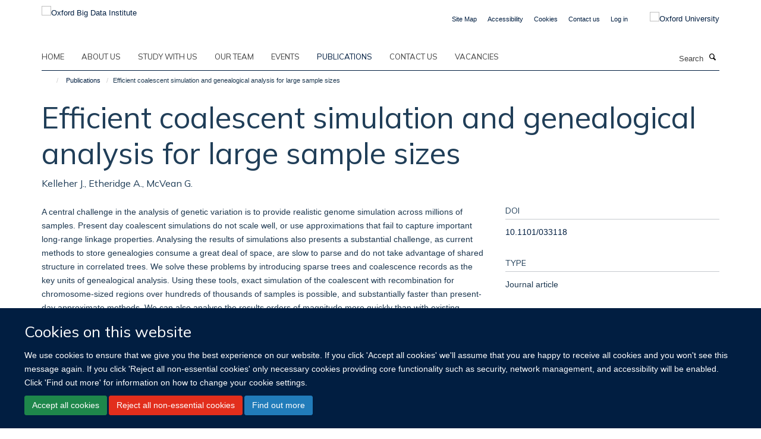

--- FILE ---
content_type: text/html;charset=utf-8
request_url: https://www.bdi.ox.ac.uk/publications/965709?a4728cf0-d325-11ee-8fa6-061b866677b4
body_size: 7951
content:
<!doctype html>
<html xmlns="http://www.w3.org/1999/xhtml" lang="en" xml:lang="en">

    <head><base href="https://www.bdi.ox.ac.uk/publications/965709/" />
        <meta charset="utf-8" />
        <meta name="viewport" content="width=device-width, initial-scale=1.0" />
        <meta name="apple-mobile-web-app-capable" content="yes" />
        <meta name="apple-mobile-web-app-title" content="Haiku" />
        
        <meta http-equiv="Content-Type" content="text/html; charset=utf-8" /><meta name="citation_title" content="Efficient coalescent simulation and genealogical analysis for large sample sizes" /><meta name="citation_author" content="Kelleher J." /><meta name="citation_author" content="Etheridge A." /><meta name="citation_author" content="McVean G." /><meta name="citation_publication_date" content="2015/11/30" /><meta content="A central challenge in the analysis of genetic variation is to provide realistic genome simulation across millions of samples. Present day coalescent simulations do not scale well, or use approximations that fail to capture important long-range linkage properties. Analysing the results of simulations also presents a substantial challenge, as current methods to store genealogies consume a great deal of space, are slow to parse and do not take advantage of shared structure in correlated trees. We solve these problems by introducing sparse trees and coalescence records as the key units of genealogical analysis. Using these tools, exact simulation of the coalescent with recombination for chromosome-sized regions over hundreds of thousands of samples is possible, and substantially faster than present-day approximate methods. We can also analyse the results orders of magnitude more quickly than with existing methods." name="description" /><meta name="og:title" content="Efficient coalescent simulation and genealogical analysis for large sample sizes" /><meta name="og:description" content="A central challenge in the analysis of genetic variation is to provide realistic genome simulation across millions of samples. Present day coalescent simulations do not scale well, or use approximations that fail to capture important long-range linkage properties. Analysing the results of simulations also presents a substantial challenge, as current methods to store genealogies consume a great deal of space, are slow to parse and do not take advantage of shared structure in correlated trees. We solve these problems by introducing sparse trees and coalescence records as the key units of genealogical analysis. Using these tools, exact simulation of the coalescent with recombination for chromosome-sized regions over hundreds of thousands of samples is possible, and substantially faster than present-day approximate methods. We can also analyse the results orders of magnitude more quickly than with existing methods." /><meta name="og:url" content="https://www.bdi.ox.ac.uk/publications/965709" /><meta name="twitter:card" content="summary" /><meta name="twitter:title" content="Efficient coalescent simulation and genealogical analysis for large sample sizes" /><meta name="twitter:description" content="A central challenge in the analysis of genetic variation is to provide realistic genome simulation across millions of samples. Present day coalescent simulations do not scale well, or use approximations that fail to capture important long-range linkage properties. Analysing the results of simulations also presents a substantial challenge, as current methods to store genealogies consume a great deal of space, are slow to parse and do not take advantage of shared structure in correlated trees. We solve these problems by introducing sparse trees and coalescence records as the key units of genealogical analysis. Using these tools, exact simulation of the coalescent with recombination for chromosome-sized regions over hundreds of thousands of samples is possible, and substantially faster than present-day approximate methods. We can also analyse the results orders of magnitude more quickly than with existing methods." /><meta name="generator" content="Plone - http://plone.org" /><meta itemprop="url" content="https://www.bdi.ox.ac.uk/publications/965709" /><title>Efficient coalescent simulation and genealogical analysis for large sample sizes — Oxford Big Data Institute</title>
        
        
        
        
        
    <link rel="stylesheet" type="text/css" media="screen" href="https://www.bdi.ox.ac.uk/portal_css/Turnkey%20Theme/resourcecollective.cookielawcookielaw-cachekey-1423c548a4040679d4e35b856afdaa7e.css" /><link rel="stylesheet" type="text/css" href="https://www.bdi.ox.ac.uk/portal_css/Turnkey%20Theme/themebootstrapcssselect2-cachekey-546a9b9414ce8c905089bb1bc2e2fa8d.css" /><link rel="stylesheet" type="text/css" href="https://www.bdi.ox.ac.uk/portal_css/Turnkey%20Theme/themebootstrapcssmagnific.popup-cachekey-4c7e0e84a4425c142c0c6acc5508c98c.css" /><link rel="stylesheet" type="text/css" media="screen" href="https://www.bdi.ox.ac.uk/portal_css/Turnkey%20Theme/resourcecollective.covercsscover-cachekey-1cb34f61a848c12299962fd551fd8699.css" /><link rel="stylesheet" type="text/css" media="screen" href="https://www.bdi.ox.ac.uk/portal_css/Turnkey%20Theme/resourcehaiku.coveroverlays-cachekey-fdcf591eb10573f5277a9dad4db29480.css" /><link rel="stylesheet" type="text/css" href="https://www.bdi.ox.ac.uk/portal_css/Turnkey%20Theme/resourcehaiku.coverhaiku.chooser-cachekey-878999ae9bc7a47e778371da51960ce6.css" /><link rel="stylesheet" type="text/css" href="https://www.bdi.ox.ac.uk/portal_css/Turnkey%20Theme/resourcehaiku.widgets.imagehaiku.image.widget-cachekey-a19dfcc8a58d33169cf579603f32571f.css" /><link rel="stylesheet" type="text/css" media="screen" href="https://www.bdi.ox.ac.uk/++resource++haiku.core.vendor/prism.min.css" /><link rel="canonical" href="https://www.bdi.ox.ac.uk/publications/965709" /><link rel="search" href="https://www.bdi.ox.ac.uk/@@search" title="Search this site" /><link rel="shortcut icon" type="image/x-icon" href="https://www.bdi.ox.ac.uk/favicon.ico?v=51894d20-fefa-11f0-a73c-051ec24d17be" /><link rel="apple-touch-icon" href="https://www.bdi.ox.ac.uk/apple-touch-icon.png?v=51894d21-fefa-11f0-a73c-051ec24d17be" /><script type="text/javascript" src="https://www.bdi.ox.ac.uk/portal_javascripts/Turnkey%20Theme/resourcecollective.cookielawcookielaw_disabler-cachekey-609d2a7aea87fc708e465067a58c1f79.js"></script><script type="text/javascript" src="https://www.bdi.ox.ac.uk/portal_javascripts/Turnkey%20Theme/themebootstrapjsvendorrespond-cachekey-c3c917ea789af0e784d103240d797741.js"></script><script type="text/javascript" src="https://www.bdi.ox.ac.uk/portal_javascripts/Turnkey%20Theme/resourceplone.app.jquery-cachekey-32e028ec412c0bc97b1cad0ed41cf973.js"></script><script type="text/javascript" src="https://www.bdi.ox.ac.uk/portal_javascripts/Turnkey%20Theme/++theme++bootstrap/js/vendor/bootstrap.js"></script><script type="text/javascript" src="https://www.bdi.ox.ac.uk/portal_javascripts/Turnkey%20Theme/themebootstrapjspluginsvendorjquery.trunk8-cachekey-e9f889656326295f4cf89b2ee6a94713.js"></script><script type="text/javascript" src="https://www.bdi.ox.ac.uk/portal_javascripts/Turnkey%20Theme/plone_javascript_variables-cachekey-98238e1f90ebe5a7165588788a7133f7.js"></script><script type="text/javascript" src="https://www.bdi.ox.ac.uk/portal_javascripts/Turnkey%20Theme/resourceplone.app.jquerytools-cachekey-68e6bf6b98be927e91d3b275183b6e7b.js"></script><script type="text/javascript" src="https://www.bdi.ox.ac.uk/portal_javascripts/Turnkey%20Theme/mark_special_links-cachekey-f1a208d23f8a0c26a69e6f5bbdd0df75.js"></script><script type="text/javascript" src="https://www.bdi.ox.ac.uk/portal_javascripts/Turnkey%20Theme/resourceplone.app.discussion.javascriptscomments-cachekey-650ea2642f4e6d72bf231f829de226ef.js"></script><script type="text/javascript" src="https://www.bdi.ox.ac.uk/portal_javascripts/Turnkey%20Theme/themebootstrapjspluginsvendorselect2-cachekey-e1ea8501917e3d814df016835dce9b2c.js"></script><script type="text/javascript" src="https://www.bdi.ox.ac.uk/portal_javascripts/Turnkey%20Theme/++theme++bootstrap/js/plugins/vendor/jquery.html5-placeholder-shim.js"></script><script type="text/javascript" src="https://www.bdi.ox.ac.uk/portal_javascripts/Turnkey%20Theme/++theme++bootstrap/js/vendor/hammer.js"></script><script type="text/javascript" src="https://www.bdi.ox.ac.uk/portal_javascripts/Turnkey%20Theme/themebootstrapjspluginshaikujquery.navigation-portlets-cachekey-8376f9582c78dd4cd98b75c8347d4027.js"></script><script type="text/javascript" src="https://www.bdi.ox.ac.uk/portal_javascripts/Turnkey%20Theme/themebootstrapjspluginsvendormasonry-cachekey-64b2eb82272e876816d78fcefee501a5.js"></script><script type="text/javascript" src="https://www.bdi.ox.ac.uk/portal_javascripts/Turnkey%20Theme/themebootstrapjspluginsvendorimagesloaded-cachekey-d99190b2103743ee24db328a49424a1b.js"></script><script type="text/javascript" src="https://www.bdi.ox.ac.uk/portal_javascripts/Turnkey%20Theme/++theme++bootstrap/js/plugins/vendor/jquery.lazysizes.js"></script><script type="text/javascript" src="https://www.bdi.ox.ac.uk/portal_javascripts/Turnkey%20Theme/++theme++bootstrap/js/plugins/vendor/jquery.magnific.popup.js"></script><script type="text/javascript" src="https://www.bdi.ox.ac.uk/portal_javascripts/Turnkey%20Theme/themebootstrapjspluginsvendorjquery.toc-cachekey-8913d4e182d22e16f60ab189747339ba.js"></script><script type="text/javascript" src="https://www.bdi.ox.ac.uk/portal_javascripts/Turnkey%20Theme/++theme++bootstrap/js/turnkey-various.js"></script><script type="text/javascript" src="https://www.bdi.ox.ac.uk/portal_javascripts/Turnkey%20Theme/resourcehaiku.profiles.jshaiku.profiles-cachekey-b7ca210a79233c0be5a21017bf0e54a5.js"></script><script type="text/javascript" src="https://www.bdi.ox.ac.uk/portal_javascripts/Turnkey%20Theme/resourcehaiku.widgets.imagehaiku.image.widget-cachekey-c3bebb7801d5f71115ce579b56a7ac9b.js"></script><script type="text/javascript" src="https://www.bdi.ox.ac.uk/portal_javascripts/Turnkey%20Theme/resourcecollective.cookielawcookielaw_banner-cachekey-32eab81073904a36676de0eef563a6c5.js"></script><script type="text/javascript">
        jQuery(function($){
            if (typeof($.datepicker) != "undefined"){
              $.datepicker.setDefaults(
                jQuery.extend($.datepicker.regional[''],
                {dateFormat: 'mm/dd/yy'}));
            }
        });
        </script><script async="" src="https://www.googletagmanager.com/gtag/js?id=UA-54744317-10"></script><script>
  window.dataLayer = window.dataLayer || [];
  function gtag(){dataLayer.push(arguments);}
  gtag('js', new Date());

  gtag('config', 'UA-54744317-10');
</script><script async="" src="https://www.googletagmanager.com/gtag/js?id=G-1NGP55CF2Q"></script><script>
window.dataLayer = window.dataLayer || [];
function gtag(){dataLayer.push(arguments);}
gtag('js', new Date());
gtag('config', 'G-1NGP55CF2Q');
</script>
    <link href="https://www.bdi.ox.ac.uk/++theme++sublime-ndph/screen.css" rel="stylesheet" />
  
    <link href="https://www.bdi.ox.ac.uk/++theme++sublime-ndph/style.css" rel="stylesheet" />
  <style type="text/css" class="extra-css" id="global-extra-css">/* Rounded corners for all specified columns */
.column.col-md-1.cs-e75ad871-54a4-4121-b02d-6ab49295b5a9,
.column.col-md-1.cs-87af9f3d-30fa-410b-8803-c46d7f34b732,
.column.col-md-1.cs-4f3778f3-0bc8-45e7-a2b0-f5f01265e880,
.column.col-md-1.cs-3cf7b1b5-f3ce-405b-b2a8-fa1f3db9e8ab,
.column.col-md-1.cs-e6113866-f96a-42b4-b731-cf66bc2da4fa,
.column.col-md-1.cs-0633dbf7-29c8-45a0-abed-9e34326531dd {
  border-radius: 40px;
  overflow: hidden;
  border: 1px solid #ddd;
  box-shadow: 0 2px 6px rgba(0,0,0,0.1);
  transition: all 0.3s ease; /* smooth animation */
}

/* Hover effect — lift and highlight */
.column.col-md-1.cs-e75ad871-54a4-4121-b02d-6ab49295b5a9:hover,
.column.col-md-1.cs-87af9f3d-30fa-410b-8803-c46d7f34b732:hover,
.column.col-md-1.cs-4f3778f3-0bc8-45e7-a2b0-f5f01265e880:hover,
.column.col-md-1.cs-3cf7b1b5-f3ce-405b-b2a8-fa1f3db9e8ab:hover,
.column.col-md-1.cs-e6113866-f96a-42b4-b731-cf66bc2da4fa:hover,
.column.col-md-1.cs-0633dbf7-29c8-45a0-abed-9e34326531dd:hover {
  transform: translateY(-6px);
  box-shadow: 0 6px 16px rgba(0,0,0,0.2);
  border-color: #0072ce; /* Oxford blue accent */
}</style></head>

    <body class="template-view portaltype-publication site-Plone section-publications subsection-965709 userrole-anonymous no-toolbar mount-bdi" dir="ltr"><div id="cookienotification">

    <div class="container">
    
        <div class="row">
        
            <div class="col-md-12">
                <h2>
                    Cookies on this website
                </h2>
                
            </div>
        
            <div class="col-md-12">
                <p>
                    We use cookies to ensure that we give you the best experience on our website. If you click 'Accept all cookies' we'll assume that you are happy to receive all cookies and you won't see this message again. If you click 'Reject all non-essential cookies' only necessary cookies providing core functionality such as security, network management, and accessibility will be enabled. Click 'Find out more' for information on how to change your cookie settings.
                </p>
                
            </div>
    
            <div class="col-md-12">
                <a class="btn btn-success cookie-continue" href="https://www.bdi.ox.ac.uk/@@enable-cookies?&amp;came_from=https://www.bdi.ox.ac.uk/publications/965709">Accept all cookies</a>
                <a class="btn btn-danger cookie-disable" href="https://www.bdi.ox.ac.uk/@@disable-cookies?came_from=https://www.bdi.ox.ac.uk/publications/965709">Reject all non-essential cookies</a>
                <a class="btn btn-info cookie-more" href="https://www.bdi.ox.ac.uk/cookies">Find out more</a>
            </div> 
            
        </div>
    
    </div>
     
</div><div id="site-wrapper" class="container-fluid">

            <div class="modal fade" id="modal" tabindex="-1" role="dialog" aria-hidden="true"></div>

            

            

            <div id="site-header" class="container">

                <div id="site-status"></div>

                

                <header class="row">
                    <div class="col-xs-10 col-sm-6">
                        <a id="primary-logo" title="Oxford Big Data Institute" href="https://www.bdi.ox.ac.uk"><img src="https://www.bdi.ox.ac.uk/images/site-logos/primary-logo" alt="Oxford Big Data Institute" /></a>
                    </div>
                    <div class="col-sm-6 hidden-xs">
                        <div class="heading-spaced">
                            <div id="site__secondary-logo">
                                
        <a href="http://www.ox.ac.uk" title="Oxford University" target="_blank" rel="noopener"><img src="https://www.bdi.ox.ac.uk/images/site-logos/oxford-logo" alt="Oxford University" class="img-responsive logo-secondary" /></a>
    
                            </div>
                            <div id="site-actions">

        <ul class="list-unstyled list-inline text-right">
    
            
    
            
                
                    <li id="siteaction-sitemap">
                        <a href="https://www.bdi.ox.ac.uk/sitemap" title="" accesskey="3">Site Map</a>
                    </li>
                
            
            
                
                    <li id="siteaction-accessibility">
                        <a href="https://www.bdi.ox.ac.uk/accessibility" title="" accesskey="0">Accessibility</a>
                    </li>
                
            
            
                
                    <li id="siteaction-cookie-policy">
                        <a href="https://www.bdi.ox.ac.uk/cookies" title="" accesskey="">Cookies</a>
                    </li>
                
            
            
                
                    <li id="siteaction-contact-us">
                        <a href="https://www.bdi.ox.ac.uk/forms/contact-us" title="" accesskey="">Contact us</a>
                    </li>
                
            
            
                
                    <li id="siteaction-login">
                        <a href="https://www.bdi.ox.ac.uk/Shibboleth.sso/Login?target=https://www.bdi.ox.ac.uk/shibboleth_loggedin?came_from=https://www.bdi.ox.ac.uk/publications/965709" title="" accesskey="">Log in</a>
                    </li>
                
            
    
        </ul>
    </div>
                        </div>
                    </div>
                    <div class="col-xs-2 visible-xs">
                        <a href="#mmenu" role="button" class="btn btn-default" aria-label="Toggle menu">
                            <i class="glyphicon glyphicon-menu"></i>
                        </a>
                    </div>
                </header>

                <nav role="navigation">
                    <div class="row">
                        <div class="col-sm-10">
                            <div id="site-bar" class="collapse navbar-collapse">

	    <ul class="nav navbar-nav">

            

	            <li class="dropdown" id="portaltab-index_html">
	                <a href="https://www.bdi.ox.ac.uk" title="" data-toggle="">Home</a>
                    
	            </li>

            
            

	            <li class="dropdown" id="portaltab-about">
	                <a href="https://www.bdi.ox.ac.uk/about" title="" data-toggle="">About us</a>
                    
	            </li>

            
            

	            <li class="dropdown" id="portaltab-study">
	                <a href="https://www.bdi.ox.ac.uk/study" title="" data-toggle="">Study with us</a>
                    
	            </li>

            
            

	            <li class="dropdown" id="portaltab-Team">
	                <a href="https://www.bdi.ox.ac.uk/Team" title="" data-toggle="">Our team</a>
                    
	            </li>

            
            

	            <li class="dropdown" id="portaltab-upcoming-events">
	                <a href="https://www.bdi.ox.ac.uk/upcoming-events" title="" data-toggle="">Events</a>
                    
	            </li>

            
            

	            <li class="dropdown active" id="portaltab-publications">
	                <a href="https://www.bdi.ox.ac.uk/publications" title="" data-toggle="">Publications</a>
                    
	            </li>

            
            

	            <li class="dropdown" id="portaltab-contact-us">
	                <a href="https://www.bdi.ox.ac.uk/contact-us" title="" data-toggle="">Contact Us</a>
                    
	            </li>

            
            

	            <li class="dropdown" id="portaltab-vacancies">
	                <a href="https://www.bdi.ox.ac.uk/vacancies" title="" data-toggle="">Vacancies</a>
                    
	            </li>

            

            

	    </ul>

    </div>
                        </div>
                        <div class="col-sm-2">
                            <form action="https://www.bdi.ox.ac.uk/@@search" id="site-search" class="form-inline" role="form">
                                <div class="input-group">
                                    <label class="sr-only" for="SearchableText">Search</label>
                                    <input type="text" class="form-control" name="SearchableText" id="SearchableText" placeholder="Search" />
                                    <span class="input-group-btn">
                                        <button class="btn" type="submit" aria-label="Search"><i class="glyphicon-search"></i></button>
                                    </span>
                                </div>
                            </form>
                        </div>
                    </div>
                </nav>

                <div class="container">
                    <div class="row">
                        <div class="col-md-12">
                            <ol class="breadcrumb" id="site-breadcrumbs"><li><a title="Home" href="https://www.bdi.ox.ac.uk"><span class="glyphicon glyphicon-home"></span></a></li><li><a href="https://www.bdi.ox.ac.uk/publications">Publications</a></li><li class="active">Efficient coalescent simulation and genealogical analysis for large sample sizes</li></ol>
                        </div>
                    </div>
                </div>

            </div>

            <div id="content" class="container ">

                            

                            

            

        <div itemscope="" itemtype="http://schema.org/Thing">

            <meta itemprop="url" content="https://www.bdi.ox.ac.uk/publications/965709" />

            
                <div id="above-page-header">
    

</div>
            

            
                
                
                    
                        <div class="page-header">
                            <div class="row">
                                    
                                <div class="col-xs-12 col-sm-12">
                                    
                                    
                                        <h1>
                                            <span itemprop="name">Efficient coalescent simulation and genealogical analysis for large sample sizes</span>
                                            <small>
                                                
                                            </small>
                                        </h1>
                                    
                                    
                                    
                    <div id="below-page-title">
</div>
                    <h5 style="margin:10px 0">Kelleher J., Etheridge A., McVean G.</h5>
                
                                    
                                </div>
                                    
                                
                                            
                            </div>
                        </div>
                    
                    
                    
                    
                 
            

            
                <div id="below-page-header"></div>
            

            
                <div id="above-page-content"></div>
            

            
                <div class="row">
        
                    <div id="site-content" class="col-sm-8">

                        

                            
                                
                            

                            
                                
                            

                            
                                
                                    
                                
                            
            
                            <div class="row">
                                <div id="site-content-body" class="col-sm-12">
            
                                    
                
                    
                    
                    <div class="row">
                        <div class="col-sm-4">
                            
                        </div>
                        <div class="col-sm-12">
                           <p style="margin-top:0">A central challenge in the analysis of genetic variation is to provide realistic genome simulation across millions of samples. Present day coalescent simulations do not scale well, or use approximations that fail to capture important long-range linkage properties. Analysing the results of simulations also presents a substantial challenge, as current methods to store genealogies consume a great deal of space, are slow to parse and do not take advantage of shared structure in correlated trees. We solve these problems by introducing sparse trees and coalescence records as the key units of genealogical analysis. Using these tools, exact simulation of the coalescent with recombination for chromosome-sized regions over hundreds of thousands of samples is possible, and substantially faster than present-day approximate methods. We can also analyse the results orders of magnitude more quickly than with existing methods.</p>
                        </div>
                    </div>
                
                                    
                                </div>
            
                                
            
                            </div>
            
                            
                    <p>
                        
                        <a role="button" title="Original publication" class="btn btn-default" target="_blank" rel="noopener" href="http://doi.org/10.1101/033118">Original publication</a>
                        
                    </p>

                    
                
                        
        
                    </div>
        
                    <div class="site-sidebar col-sm-4">
        
                        <div id="aside-page-content"></div>
              
                        

                    
                        <h5 class="publication-lead">DOI</h5>
                        <p>
                            <a href="http://doi.org/10.1101/033118" target="_blank" rel="noopener">10.1101/033118</a>
                        </p>
                    

                    
                        <h5 class="publication-lead">Type</h5>
                        <p>Journal article</p>
                    

                    

                    

                    

                    

                    
                        <h5 class="publication-lead">Publication Date</h5>
                        <p>30/11/2015</p>
                    

                    

                    

                    

                    

                    

                
        
                    </div>
        
                </div>
            

            
                <div id="below-page-content"></div>
            
            
        </div>

    

        
                        </div>

            <footer id="site-footer" class="container" itemscope="" itemtype="http://schema.org/WPFooter">
        <hr />
        


    <div class="social-following item-actions brand-icons">
        
            
        
        <a href="http://www.linkedin.com/company/bigdatainstitute/" title="Follow us on Linkedin">
            <i class="glyphicon-linkedin" aria-label="Linkedin"></i>
        </a>
    
    
        
    </div>





    <div class="row" style="margin-bottom:20px">

        <div class="col-md-4">
            
        </div>

        <div class="col-md-8">
            
            
                <ul id="footer-nav" class="list-inline">
                    
                        <li>
                            <a href="http://www.ox.ac.uk/privacy-policy" target="_blank" rel="noopener">Privacy Policy</a>
                        </li>
                    
                </ul>
            
        </div>
    </div>





    <div id="site-actions-footer" class="visible-xs-block" style="margin:20px 0">

        <ul class="list-unstyled list-inline text-center">

            
                
                    <li id="siteaction-sitemap">
                        <a href="https://www.bdi.ox.ac.uk/sitemap" title="Site Map" accesskey="3">Site Map</a>
                    </li>
                
            
            
                
                    <li id="siteaction-accessibility">
                        <a href="https://www.bdi.ox.ac.uk/accessibility" title="Accessibility" accesskey="0">Accessibility</a>
                    </li>
                
            
            
                
                    <li id="siteaction-cookie-policy">
                        <a href="https://www.bdi.ox.ac.uk/cookies" title="Cookies" accesskey="">Cookies</a>
                    </li>
                
            
            
                
                    <li id="siteaction-contact-us">
                        <a href="https://www.bdi.ox.ac.uk/forms/contact-us" title="Contact us" accesskey="">Contact us</a>
                    </li>
                
            
            
                
                    <li id="siteaction-login">
                        <a href="https://www.bdi.ox.ac.uk/Shibboleth.sso/Login?target=https://www.bdi.ox.ac.uk/shibboleth_loggedin?came_from=https://www.bdi.ox.ac.uk/publications/965709" title="Log in" accesskey="">Log in</a>
                    </li>
                
            

        </ul>
    </div>





    <div id="site-footer-logos" class="row" style="margin-bottom:20px">
        <div class="col-sm-12">
            <ul class="list-inline list-unstyled footer-logos">
                <li>
                    
                        <img src="https://www.bdi.ox.ac.uk/images/footer/as_cmyk_silver-award_300dpi.jpg/@@images/image/w760" alt="Logo for Athena SWAN silver" class="img-responsive" />
                    
                </li>
                <li>
                    
                        <img src="https://www.bdi.ox.ac.uk/images/footer/oph-logo.jpg/@@images/image/w760" alt="Logo for Oxford Population Health" class="img-responsive" />
                    
                </li>
                <li>
                    
                        <img src="https://www.bdi.ox.ac.uk/images/footer/ndm_logo_rgb.png/@@images/image/w760" alt="NDM logo" class="img-responsive" />
                    
                </li>
            </ul>
        </div>
    </div>





    <div id="powered-by-haiku" class="row">
        <div class="col-xs-12 text-center">
            <a href="http://fry-it.com/haiku" target="_blank" rel="noopener"><img src="https://www.bdi.ox.ac.uk/++theme++bootstrap/images/powered-by-haiku.jpg" alt="powered by Haiku" /></a>
        </div>
    </div>





    </footer>

        </div><div id="haiku-mmenu">

            <nav id="mmenu" data-counters="true" data-searchfield="true" data-title="Menu" data-search="true">
                <ul>
                    <li>


    <a href="https://www.bdi.ox.ac.uk/copy_of_home" class="state-published" title="">
        <span>Home</span>
    </a>

</li>
<li>


    <a href="https://www.bdi.ox.ac.uk/about" class="state-published" title="Appropriately initiate 24/365 core competencies after resource-leveling partnerships. Authoritatively initiate clicks-and-mortar metrics rather than parallel potentialities.">
        <span>About us</span>
    </a>

<ul>
<li>


    <a href="https://www.bdi.ox.ac.uk/about/overview" class="state-published" title="The Big Data Institute (BDI) is an interdisciplinary research institute that focuses on the analysis of large, complex, heterogeneous data sets for research into the causes and consequences, prevention and treatment of disease.&#13;&#10;&#13;&#10;Big Data methods are transforming the scale (breadth, depth and duration) and efficiency (data accumulation, storage, processing and dissemination) of large-scale clinical research. The work of the BDI requires people and projects that span traditional departmental boundaries and scientific disciplines, supported by technical resources to handle the vast quantities of data they generate.">
        <span>About Us</span>
    </a>

</li>
<li>


    <a href="https://www.bdi.ox.ac.uk/about/contact-us" class="state-published" title="">
        <span>Contact us</span>
    </a>

</li>
<li>


    <a href="https://www.bdi.ox.ac.uk/about/getting-here" class="state-published" title="">
        <span>Getting here</span>
    </a>

</li>
<li>


    <a href="https://www.bdi.ox.ac.uk/about/biomedical-research-computing" class="state-published" title="">
        <span>Biomedical Research Computing</span>
    </a>

<ul>
<li>


    <a href="https://www.medsci.ox.ac.uk/for-staff/resources/bmrc" class="state-published" title="">
        <span>Biomedical Research Computing</span>
    </a>

</li>

</ul>
</li>

</ul>
</li>
<li>


    <a href="https://www.bdi.ox.ac.uk/study" class="state-published" title="">
        <span>Study with us</span>
    </a>

<ul>
<li>


    <a href="https://www.bdi.ox.ac.uk/study/study-with-us" class="state-published" title="">
        <span>Study With Us</span>
    </a>

</li>
<li>


    <a href="https://www.bdi.ox.ac.uk/study/cdt" class="state-published" title="">
        <span>EPSRC Centre for Doctoral Training in Healthcare Data Science</span>
    </a>

<ul>
<li>


    <a href="https://www.bdi.ox.ac.uk/study/cdt/epsrc-centre-for-doctoral-training-in-health-data-science" class="state-published" title="">
        <span>EPSRC Centre for Doctoral Training in Healthcare Data Science</span>
    </a>

</li>
<li>


    <a href="https://www.bdi.ox.ac.uk/study/cdt/funding" class="state-published" title="">
        <span>Admissions</span>
    </a>

</li>
<li>


    <a href="https://www.bdi.ox.ac.uk/study/cdt/staff" class="state-published" title="">
        <span>Staff</span>
    </a>

</li>
<li>


    <a href="https://www.bdi.ox.ac.uk/study/cdt/study" class="state-published" title="">
        <span>Course Structure</span>
    </a>

</li>
<li>


    <a href="https://www.bdi.ox.ac.uk/study/cdt/research" class="state-published" title="">
        <span>Research</span>
    </a>

</li>
<li>


    <a href="https://www.bdi.ox.ac.uk/study/cdt/ethics" class="state-published" title="">
        <span>Ethics</span>
    </a>

</li>
<li>


    <a href="https://www.bdi.ox.ac.uk/study/cdt/contact" class="state-published" title="">
        <span>Contact</span>
    </a>

</li>
<li>


    <a href="https://www.bdi.ox.ac.uk/study/cdt/FAQs" class="state-published" title="">
        <span>Frequently Asked Questions</span>
    </a>

</li>

</ul>
</li>
<li>


    <a href="https://www.bdi.ox.ac.uk/study/health-data-science" class="state-published" title="">
        <span>Health Data Science 2018-23</span>
    </a>

<ul>
<li>


    <a href="https://www.bdi.ox.ac.uk/study/health-data-science/health-data-science" class="state-published" title="We ran six cohorts at the EPSRC Centre for Doctoral Training in Health Data Science between 2018 and 2023">
        <span>EPSRC Centre for Doctoral Training in Health Data Science 2018-23</span>
    </a>

</li>
<li>


    <a href="https://www.bdi.ox.ac.uk/study/health-data-science/health-science-staff" class="state-published" title="">
        <span>Staff</span>
    </a>

</li>
<li>


    <a href="https://www.bdi.ox.ac.uk/study/health-data-science/health-science-students" class="state-published" title="">
        <span>Students</span>
    </a>

</li>
<li>


    <a href="https://www.bdi.ox.ac.uk/study/health-data-science/health-science-student-experiences" class="state-published" title="">
        <span>Student Experiences</span>
    </a>

</li>
<li>


    <a href="https://www.bdi.ox.ac.uk/study/health-data-science/health-science-course-structure" class="state-published" title="">
        <span>Course Structure</span>
    </a>

</li>
<li>


    <a href="https://www.bdi.ox.ac.uk/study/health-data-science/health-science-research-ethics" class="state-published" title="">
        <span>Research</span>
    </a>

</li>
<li>


    <a href="https://www.bdi.ox.ac.uk/study/health-data-science/health-science-ethics" class="state-published" title="">
        <span>Ethics</span>
    </a>

</li>

</ul>
</li>
<li>


    <a href="https://www.bdi.ox.ac.uk/study/an-investigation-into-the-utility-of-smartphone-based-citizen-science-projects-for-understanding-brain-health-1" class="state-published" title="">
        <span>Funded DPhil project: An investigation into the utility of smartphone-based citizen science projects for understanding brain health</span>
    </a>

</li>
<li>


    <a href="https://www.bdi.ox.ac.uk/study/adverse-risks-of-obesity" class="state-published" title="">
        <span>Adverse risks of obesity</span>
    </a>

</li>
<li>


    <a href="https://www.bdi.ox.ac.uk/study/a-socio-ethical-investigation-of-stakeholders2019-views-of-the-use-of-photographs-in-biomedical-research" class="state-published" title="">
        <span>A socio-ethical investigation of stakeholders’ views of the use of photographs in biomedical research</span>
    </a>

</li>
<li>


    <a href="https://www.bdi.ox.ac.uk/study/modelling-adverse-event-processing-in-clinical-trials" class="state-published" title="">
        <span>Modelling adverse event processing in clinical trials</span>
    </a>

</li>
<li>


    <a href="https://www.bdi.ox.ac.uk/study/objectively-measuring-physical-activity-and-its-health-consequences" class="state-published" title="">
        <span>Objectively measuring physical activity and its health consequences</span>
    </a>

</li>
<li>


    <a href="https://www.bdi.ox.ac.uk/study/using-metabolomics-to-identify-causal-biomarkers-in-the-development-of-diabetes" class="state-published" title="">
        <span>Using metabolomics to identify causal biomarkers in the development of diabetes</span>
    </a>

</li>
<li>


    <a href="https://www.bdi.ox.ac.uk/study/phd-vacancy-harwell-bdi" class="state-published" title="">
        <span>PhD Vacancy - Harwell/BDI</span>
    </a>

</li>

</ul>
</li>
<li>


    <a href="https://www.bdi.ox.ac.uk/Team" class="state-published" title="">
        <span>Our team</span>
    </a>

</li>
<li>


    <a href="https://www.bdi.ox.ac.uk/upcoming-events" class="state-published" title="">
        <span>Events</span>
    </a>

</li>
<li>


    <a href="https://www.bdi.ox.ac.uk/publications" class="state-published" title="">
        <span>Publications</span>
    </a>

</li>
<li>


    <a href="https://www.bdi.ox.ac.uk/contact-us" class="state-published" title="">
        <span>Contact Us</span>
    </a>

<ul>
<li>


    <a href="https://www.bdi.ox.ac.uk/about/contact-us" class="state-published" title="">
        <span>Contact us</span>
    </a>

</li>

</ul>
</li>
<li>


    <a href="https://www.bdi.ox.ac.uk/vacancies" class="state-published" title="">
        <span>Vacancies</span>
    </a>

</li>

                </ul>
            </nav>

            <script type="text/javascript">
                $(document).ready(function() {
                    var menu = $("#mmenu");
                    menu.mmenu({
                        navbar: {title: menu.data("title")},
                        counters: menu.data("counters"),
                        searchfield: menu.data("search") ? {"resultsPanel": true} : {},
                        navbars: menu.data("search") ? {"content": ["searchfield"]} : {}
                    });
                    // fix for bootstrap modals
                    // http://stackoverflow.com/questions/35038146/bootstrap-modal-and-mmenu-menu-clashing
                    $(".mm-slideout").css("z-index", "auto");
                });
            </script>

         </div>
    
      <script type="text/javascript" src="https://www.bdi.ox.ac.uk/++resource++haiku.core.vendor/prism.min.js"></script>
    
  

    <script type="text/javascript">
        function deleteAllCookies() {
            var cookies = document.cookie.split("; ");
            for (var c = 0; c < cookies.length; c++) {
                if (!HAIKU_ALLOWED_COOKIES.some(v => cookies[c].includes(v))) {
                    var d = window.location.hostname.split(".");
                    while (d.length > 0) {    
                        var cookieBase1 = encodeURIComponent(cookies[c].split(";")[0].split("=")[0]) + '=; expires=Thu, 01-Jan-1970 00:00:01 GMT; domain=' + d.join('.') + '; path=';
                        var cookieBase2 = encodeURIComponent(cookies[c].split(";")[0].split("=")[0]) + '=; expires=Thu, 01-Jan-1970 00:00:01 GMT; domain=.' + d.join('.') + '; path=';
                        var p = location.pathname.split('/');
                        document.cookie = cookieBase1 + '/';
                        document.cookie = cookieBase2 + '/';
                        while (p.length > 0) {
                            document.cookie = cookieBase1 + p.join('/');
                            document.cookie = cookieBase2 + p.join('/');
                            p.pop();
                        };
                        d.shift();
                    }
                }
            }
        };
        if (!(document.cookie.includes('haiku_cookies_enabled'))) {
            deleteAllCookies();
        }
    </script>
    
</body>

</html>

--- FILE ---
content_type: application/javascript
request_url: https://www.bdi.ox.ac.uk/portal_javascripts/Turnkey%20Theme/++theme++bootstrap/js/plugins/vendor/jquery.magnific.popup.js
body_size: 12761
content:
/*! Magnific Popup - v1.1.0 - 2016-02-20
* http://dimsemenov.com/plugins/magnific-popup/
* Copyright (c) 2016 Dmitry Semenov; */
;(function (factory) {
if (typeof define === 'function' && define.amd) {
 // AMD. Register as an anonymous module.
 define(['jquery'], factory);
 } else if (typeof exports === 'object') {
 // Node/CommonJS
 factory(require('jquery'));
 } else {
 // Browser globals
 factory(window.jQuery || window.Zepto);
 }
 }(function($) {

/*>>core*/
/**
 *
 * Magnific Popup Core JS file
 *
 */


/**
 * Private static constants
 */
var CLOSE_EVENT = 'Close',
  BEFORE_CLOSE_EVENT = 'BeforeClose',
  AFTER_CLOSE_EVENT = 'AfterClose',
  BEFORE_APPEND_EVENT = 'BeforeAppend',
  MARKUP_PARSE_EVENT = 'MarkupParse',
  OPEN_EVENT = 'Open',
  CHANGE_EVENT = 'Change',
  NS = 'mfp',
  EVENT_NS = '.' + NS,
  READY_CLASS = 'mfp-ready',
  REMOVING_CLASS = 'mfp-removing',
  PREVENT_CLOSE_CLASS = 'mfp-prevent-close';


/**
 * Private vars
 */
/*jshint -W079 */
var mfp, // As we have only one instance of MagnificPopup object, we define it locally to not to use 'this'
  MagnificPopup = function(){},
  _isJQ = !!(window.jQuery),
  _prevStatus,
  _window = $(window),
  _document,
  _prevContentType,
  _wrapClasses,
  _currPopupType;


/**
 * Private functions
 */
var _mfpOn = function(name, f) {
    mfp.ev.on(NS + name + EVENT_NS, f);
  },
  _getEl = function(className, appendTo, html, raw) {
    var el = document.createElement('div');
    el.className = 'mfp-'+className;
    if(html) {
      el.innerHTML = html;
    }
    if(!raw) {
      el = $(el);
      if(appendTo) {
        el.appendTo(appendTo);
      }
    } else if(appendTo) {
      appendTo.appendChild(el);
    }
    return el;
  },
  _mfpTrigger = function(e, data) {
    mfp.ev.triggerHandler(NS + e, data);

    if(mfp.st.callbacks) {
      // converts "mfpEventName" to "eventName" callback and triggers it if it's present
      e = e.charAt(0).toLowerCase() + e.slice(1);
      if(mfp.st.callbacks[e]) {
        mfp.st.callbacks[e].apply(mfp, $.isArray(data) ? data : [data]);
      }
    }
  },
  _getCloseBtn = function(type) {
    if(type !== _currPopupType || !mfp.currTemplate.closeBtn) {
      mfp.currTemplate.closeBtn = $( mfp.st.closeMarkup.replace('%title%', mfp.st.tClose ) );
      _currPopupType = type;
    }
    return mfp.currTemplate.closeBtn;
  },
  // Initialize Magnific Popup only when called at least once
  _checkInstance = function() {
    if(!$.magnificPopup.instance) {
      /*jshint -W020 */
      mfp = new MagnificPopup();
      mfp.init();
      $.magnificPopup.instance = mfp;
    }
  },
  // CSS transition detection, http://stackoverflow.com/questions/7264899/detect-css-transitions-using-javascript-and-without-modernizr
  supportsTransitions = function() {
    var s = document.createElement('p').style, // 's' for style. better to create an element if body yet to exist
      v = ['ms','O','Moz','Webkit']; // 'v' for vendor

    if( s['transition'] !== undefined ) {
      return true;
    }

    while( v.length ) {
      if( v.pop() + 'Transition' in s ) {
        return true;
      }
    }

    return false;
  };



/**
 * Public functions
 */
MagnificPopup.prototype = {

  constructor: MagnificPopup,

  /**
   * Initializes Magnific Popup plugin.
   * This function is triggered only once when $.fn.magnificPopup or $.magnificPopup is executed
   */
  init: function() {
    var appVersion = navigator.appVersion;
    mfp.isLowIE = mfp.isIE8 = document.all && !document.addEventListener;
    mfp.isAndroid = (/android/gi).test(appVersion);
    mfp.isIOS = (/iphone|ipad|ipod/gi).test(appVersion);
    mfp.supportsTransition = supportsTransitions();

    // We disable fixed positioned lightbox on devices that don't handle it nicely.
    // If you know a better way of detecting this - let me know.
    mfp.probablyMobile = (mfp.isAndroid || mfp.isIOS || /(Opera Mini)|Kindle|webOS|BlackBerry|(Opera Mobi)|(Windows Phone)|IEMobile/i.test(navigator.userAgent) );
    _document = $(document);

    mfp.popupsCache = {};
  },

  /**
   * Opens popup
   * @param  data [description]
   */
  open: function(data) {

    var i;

    if(data.isObj === false) {
      // convert jQuery collection to array to avoid conflicts later
      mfp.items = data.items.toArray();

      mfp.index = 0;
      var items = data.items,
        item;
      for(i = 0; i < items.length; i++) {
        item = items[i];
        if(item.parsed) {
          item = item.el[0];
        }
        if(item === data.el[0]) {
          mfp.index = i;
          break;
        }
      }
    } else {
      mfp.items = $.isArray(data.items) ? data.items : [data.items];
      mfp.index = data.index || 0;
    }

    // if popup is already opened - we just update the content
    if(mfp.isOpen) {
      mfp.updateItemHTML();
      return;
    }

    mfp.types = [];
    _wrapClasses = '';
    if(data.mainEl && data.mainEl.length) {
      mfp.ev = data.mainEl.eq(0);
    } else {
      mfp.ev = _document;
    }

    if(data.key) {
      if(!mfp.popupsCache[data.key]) {
        mfp.popupsCache[data.key] = {};
      }
      mfp.currTemplate = mfp.popupsCache[data.key];
    } else {
      mfp.currTemplate = {};
    }



    mfp.st = $.extend(true, {}, $.magnificPopup.defaults, data );
    mfp.fixedContentPos = mfp.st.fixedContentPos === 'auto' ? !mfp.probablyMobile : mfp.st.fixedContentPos;

    if(mfp.st.modal) {
      mfp.st.closeOnContentClick = false;
      mfp.st.closeOnBgClick = false;
      mfp.st.showCloseBtn = false;
      mfp.st.enableEscapeKey = false;
    }


    // Building markup
    // main containers are created only once
    if(!mfp.bgOverlay) {

      // Dark overlay
      mfp.bgOverlay = _getEl('bg').on('click'+EVENT_NS, function() {
        mfp.close();
      });

      mfp.wrap = _getEl('wrap').attr('tabindex', -1).on('click'+EVENT_NS, function(e) {
        if(mfp._checkIfClose(e.target)) {
          mfp.close();
        }
      });

      mfp.container = _getEl('container', mfp.wrap);
    }

    mfp.contentContainer = _getEl('content');
    if(mfp.st.preloader) {
      mfp.preloader = _getEl('preloader', mfp.container, mfp.st.tLoading);
    }


    // Initializing modules
    var modules = $.magnificPopup.modules;
    for(i = 0; i < modules.length; i++) {
      var n = modules[i];
      n = n.charAt(0).toUpperCase() + n.slice(1);
      mfp['init'+n].call(mfp);
    }
    _mfpTrigger('BeforeOpen');


    if(mfp.st.showCloseBtn) {
      // Close button
      if(!mfp.st.closeBtnInside) {
        mfp.wrap.append( _getCloseBtn() );
      } else {
        _mfpOn(MARKUP_PARSE_EVENT, function(e, template, values, item) {
          values.close_replaceWith = _getCloseBtn(item.type);
        });
        _wrapClasses += ' mfp-close-btn-in';
      }
    }

    if(mfp.st.alignTop) {
      _wrapClasses += ' mfp-align-top';
    }



    if(mfp.fixedContentPos) {
      mfp.wrap.css({
        overflow: mfp.st.overflowY,
        overflowX: 'hidden',
        overflowY: mfp.st.overflowY
      });
    } else {
      mfp.wrap.css({
        top: _window.scrollTop(),
        position: 'absolute'
      });
    }
    if( mfp.st.fixedBgPos === false || (mfp.st.fixedBgPos === 'auto' && !mfp.fixedContentPos) ) {
      mfp.bgOverlay.css({
        height: _document.height(),
        position: 'absolute'
      });
    }



    if(mfp.st.enableEscapeKey) {
      // Close on ESC key
      _document.on('keyup' + EVENT_NS, function(e) {
        if(e.keyCode === 27) {
          mfp.close();
        }
      });
    }

    _window.on('resize' + EVENT_NS, function() {
      mfp.updateSize();
    });


    if(!mfp.st.closeOnContentClick) {
      _wrapClasses += ' mfp-auto-cursor';
    }

    if(_wrapClasses)
      mfp.wrap.addClass(_wrapClasses);


    // this triggers recalculation of layout, so we get it once to not to trigger twice
    var windowHeight = mfp.wH = _window.height();


    var windowStyles = {};

    if( mfp.fixedContentPos ) {
            if(mfp._hasScrollBar(windowHeight)){
                var s = mfp._getScrollbarSize();
                if(s) {
                    windowStyles.marginRight = s;
                }
            }
        }

    if(mfp.fixedContentPos) {
      if(!mfp.isIE7) {
        windowStyles.overflow = 'hidden';
      } else {
        // ie7 double-scroll bug
        $('body, html').css('overflow', 'hidden');
      }
    }



    var classesToadd = mfp.st.mainClass;
    if(mfp.isIE7) {
      classesToadd += ' mfp-ie7';
    }
    if(classesToadd) {
      mfp._addClassToMFP( classesToadd );
    }

    // add content
    mfp.updateItemHTML();

    _mfpTrigger('BuildControls');

    // remove scrollbar, add margin e.t.c
    $('html').css(windowStyles);

    // add everything to DOM
    mfp.bgOverlay.add(mfp.wrap).prependTo( mfp.st.prependTo || $(document.body) );

    // Save last focused element
    mfp._lastFocusedEl = document.activeElement;

    // Wait for next cycle to allow CSS transition
    setTimeout(function() {

      if(mfp.content) {
        mfp._addClassToMFP(READY_CLASS);
        mfp._setFocus();
      } else {
        // if content is not defined (not loaded e.t.c) we add class only for BG
        mfp.bgOverlay.addClass(READY_CLASS);
      }

      // Trap the focus in popup
      _document.on('focusin' + EVENT_NS, mfp._onFocusIn);

    }, 16);

    mfp.isOpen = true;
    mfp.updateSize(windowHeight);
    _mfpTrigger(OPEN_EVENT);

    return data;
  },

  /**
   * Closes the popup
   */
  close: function() {
    if(!mfp.isOpen) return;
    _mfpTrigger(BEFORE_CLOSE_EVENT);

    mfp.isOpen = false;
    // for CSS3 animation
    if(mfp.st.removalDelay && !mfp.isLowIE && mfp.supportsTransition )  {
      mfp._addClassToMFP(REMOVING_CLASS);
      setTimeout(function() {
        mfp._close();
      }, mfp.st.removalDelay);
    } else {
      mfp._close();
    }
  },

  /**
   * Helper for close() function
   */
  _close: function() {
    _mfpTrigger(CLOSE_EVENT);

    var classesToRemove = REMOVING_CLASS + ' ' + READY_CLASS + ' ';

    mfp.bgOverlay.detach();
    mfp.wrap.detach();
    mfp.container.empty();

    if(mfp.st.mainClass) {
      classesToRemove += mfp.st.mainClass + ' ';
    }

    mfp._removeClassFromMFP(classesToRemove);

    if(mfp.fixedContentPos) {
      var windowStyles = {marginRight: ''};
      if(mfp.isIE7) {
        $('body, html').css('overflow', '');
      } else {
        windowStyles.overflow = '';
      }
      $('html').css(windowStyles);
    }

    _document.off('keyup' + EVENT_NS + ' focusin' + EVENT_NS);
    mfp.ev.off(EVENT_NS);

    // clean up DOM elements that aren't removed
    mfp.wrap.attr('class', 'mfp-wrap').removeAttr('style');
    mfp.bgOverlay.attr('class', 'mfp-bg');
    mfp.container.attr('class', 'mfp-container');

    // remove close button from target element
    if(mfp.st.showCloseBtn &&
    (!mfp.st.closeBtnInside || mfp.currTemplate[mfp.currItem.type] === true)) {
      if(mfp.currTemplate.closeBtn)
        mfp.currTemplate.closeBtn.detach();
    }


    if(mfp.st.autoFocusLast && mfp._lastFocusedEl) {
      $(mfp._lastFocusedEl).focus(); // put tab focus back
    }
    mfp.currItem = null;
    mfp.content = null;
    mfp.currTemplate = null;
    mfp.prevHeight = 0;

    _mfpTrigger(AFTER_CLOSE_EVENT);
  },

  updateSize: function(winHeight) {

    if(mfp.isIOS) {
      // fixes iOS nav bars https://github.com/dimsemenov/Magnific-Popup/issues/2
      var zoomLevel = document.documentElement.clientWidth / window.innerWidth;
      var height = window.innerHeight * zoomLevel;
      mfp.wrap.css('height', height);
      mfp.wH = height;
    } else {
      mfp.wH = winHeight || _window.height();
    }
    // Fixes #84: popup incorrectly positioned with position:relative on body
    if(!mfp.fixedContentPos) {
      mfp.wrap.css('height', mfp.wH);
    }

    _mfpTrigger('Resize');

  },

  /**
   * Set content of popup based on current index
   */
  updateItemHTML: function() {
    var item = mfp.items[mfp.index];

    // Detach and perform modifications
    mfp.contentContainer.detach();

    if(mfp.content)
      mfp.content.detach();

    if(!item.parsed) {
      item = mfp.parseEl( mfp.index );
    }

    var type = item.type;

    _mfpTrigger('BeforeChange', [mfp.currItem ? mfp.currItem.type : '', type]);
    // BeforeChange event works like so:
    // _mfpOn('BeforeChange', function(e, prevType, newType) { });

    mfp.currItem = item;

    if(!mfp.currTemplate[type]) {
      var markup = mfp.st[type] ? mfp.st[type].markup : false;

      // allows to modify markup
      _mfpTrigger('FirstMarkupParse', markup);

      if(markup) {
        mfp.currTemplate[type] = $(markup);
      } else {
        // if there is no markup found we just define that template is parsed
        mfp.currTemplate[type] = true;
      }
    }

    if(_prevContentType && _prevContentType !== item.type) {
      mfp.container.removeClass('mfp-'+_prevContentType+'-holder');
    }

    var newContent = mfp['get' + type.charAt(0).toUpperCase() + type.slice(1)](item, mfp.currTemplate[type]);
    mfp.appendContent(newContent, type);

    item.preloaded = true;

    _mfpTrigger(CHANGE_EVENT, item);
    _prevContentType = item.type;

    // Append container back after its content changed
    mfp.container.prepend(mfp.contentContainer);

    _mfpTrigger('AfterChange');
  },


  /**
   * Set HTML content of popup
   */
  appendContent: function(newContent, type) {
    mfp.content = newContent;

    if(newContent) {
      if(mfp.st.showCloseBtn && mfp.st.closeBtnInside &&
        mfp.currTemplate[type] === true) {
        // if there is no markup, we just append close button element inside
        if(!mfp.content.find('.mfp-close').length) {
          mfp.content.append(_getCloseBtn());
        }
      } else {
        mfp.content = newContent;
      }
    } else {
      mfp.content = '';
    }

    _mfpTrigger(BEFORE_APPEND_EVENT);
    mfp.container.addClass('mfp-'+type+'-holder');

    mfp.contentContainer.append(mfp.content);
  },


  /**
   * Creates Magnific Popup data object based on given data
   * @param  {int} index Index of item to parse
   */
  parseEl: function(index) {
    var item = mfp.items[index],
      type;

    if(item.tagName) {
      item = { el: $(item) };
    } else {
      type = item.type;
      item = { data: item, src: item.src };
    }

    if(item.el) {
      var types = mfp.types;

      // check for 'mfp-TYPE' class
      for(var i = 0; i < types.length; i++) {
        if( item.el.hasClass('mfp-'+types[i]) ) {
          type = types[i];
          break;
        }
      }

      item.src = item.el.attr('data-mfp-src');
      if(!item.src) {
        item.src = item.el.attr('href');
      }
    }

    item.type = type || mfp.st.type || 'inline';
    item.index = index;
    item.parsed = true;
    mfp.items[index] = item;
    _mfpTrigger('ElementParse', item);

    return mfp.items[index];
  },


  /**
   * Initializes single popup or a group of popups
   */
  addGroup: function(el, options) {
    var eHandler = function(e) {
      e.mfpEl = this;
      mfp._openClick(e, el, options);
    };

    if(!options) {
      options = {};
    }

    var eName = 'click.magnificPopup';
    options.mainEl = el;

    if(options.items) {
      options.isObj = true;
      el.off(eName).on(eName, eHandler);
    } else {
      options.isObj = false;
      if(options.delegate) {
        el.off(eName).on(eName, options.delegate , eHandler);
      } else {
        options.items = el;
        el.off(eName).on(eName, eHandler);
      }
    }
  },
  _openClick: function(e, el, options) {
    var midClick = options.midClick !== undefined ? options.midClick : $.magnificPopup.defaults.midClick;


    if(!midClick && ( e.which === 2 || e.ctrlKey || e.metaKey || e.altKey || e.shiftKey ) ) {
      return;
    }

    var disableOn = options.disableOn !== undefined ? options.disableOn : $.magnificPopup.defaults.disableOn;

    if(disableOn) {
      if($.isFunction(disableOn)) {
        if( !disableOn.call(mfp) ) {
          return true;
        }
      } else { // else it's number
        if( _window.width() < disableOn ) {
          return true;
        }
      }
    }

    if(e.type) {
      e.preventDefault();

      // This will prevent popup from closing if element is inside and popup is already opened
      if(mfp.isOpen) {
        e.stopPropagation();
      }
    }

    options.el = $(e.mfpEl);
    if(options.delegate) {
      options.items = el.find(options.delegate);
    }
    mfp.open(options);
  },


  /**
   * Updates text on preloader
   */
  updateStatus: function(status, text) {

    if(mfp.preloader) {
      if(_prevStatus !== status) {
        mfp.container.removeClass('mfp-s-'+_prevStatus);
      }

      if(!text && status === 'loading') {
        text = mfp.st.tLoading;
      }

      var data = {
        status: status,
        text: text
      };
      // allows to modify status
      _mfpTrigger('UpdateStatus', data);

      status = data.status;
      text = data.text;

      mfp.preloader.html(text);

      mfp.preloader.find('a').on('click', function(e) {
        e.stopImmediatePropagation();
      });

      mfp.container.addClass('mfp-s-'+status);
      _prevStatus = status;
    }
  },


  /*
    "Private" helpers that aren't private at all
   */
  // Check to close popup or not
  // "target" is an element that was clicked
  _checkIfClose: function(target) {

    if($(target).hasClass(PREVENT_CLOSE_CLASS)) {
      return;
    }

    var closeOnContent = mfp.st.closeOnContentClick;
    var closeOnBg = mfp.st.closeOnBgClick;

    if(closeOnContent && closeOnBg) {
      return true;
    } else {

      // We close the popup if click is on close button or on preloader. Or if there is no content.
      if(!mfp.content || $(target).hasClass('mfp-close') || (mfp.preloader && target === mfp.preloader[0]) ) {
        return true;
      }

      // if click is outside the content
      if(  (target !== mfp.content[0] && !$.contains(mfp.content[0], target))  ) {
        if(closeOnBg) {
          // last check, if the clicked element is in DOM, (in case it's removed onclick)
          if( $.contains(document, target) ) {
            return true;
          }
        }
      } else if(closeOnContent) {
        return true;
      }

    }
    return false;
  },
  _addClassToMFP: function(cName) {
    mfp.bgOverlay.addClass(cName);
    mfp.wrap.addClass(cName);
  },
  _removeClassFromMFP: function(cName) {
    this.bgOverlay.removeClass(cName);
    mfp.wrap.removeClass(cName);
  },
  _hasScrollBar: function(winHeight) {
    return (  (mfp.isIE7 ? _document.height() : document.body.scrollHeight) > (winHeight || _window.height()) );
  },
  _setFocus: function() {
    (mfp.st.focus ? mfp.content.find(mfp.st.focus).eq(0) : mfp.wrap).focus();
  },
  _onFocusIn: function(e) {
    if( e.target !== mfp.wrap[0] && !$.contains(mfp.wrap[0], e.target) ) {
      mfp._setFocus();
      return false;
    }
  },
  _parseMarkup: function(template, values, item) {
    var arr;
    if(item.data) {
      values = $.extend(item.data, values);
    }
    _mfpTrigger(MARKUP_PARSE_EVENT, [template, values, item] );

    $.each(values, function(key, value) {
      if(value === undefined || value === false) {
        return true;
      }
      arr = key.split('_');
      if(arr.length > 1) {
        var el = template.find(EVENT_NS + '-'+arr[0]);

        if(el.length > 0) {
          var attr = arr[1];
          if(attr === 'replaceWith') {
            if(el[0] !== value[0]) {
              el.replaceWith(value);
            }
          } else if(attr === 'img') {
            if(el.is('img')) {
              el.attr('src', value);
            } else {
              el.replaceWith( $('<img>').attr('src', value).attr('class', el.attr('class')) );
            }
          } else {
            el.attr(arr[1], value);
          }
        }

      } else {
        template.find(EVENT_NS + '-'+key).html(value);
      }
    });
  },

  _getScrollbarSize: function() {
    // thx David
    if(mfp.scrollbarSize === undefined) {
      var scrollDiv = document.createElement("div");
      scrollDiv.style.cssText = 'width: 99px; height: 99px; overflow: scroll; position: absolute; top: -9999px;';
      document.body.appendChild(scrollDiv);
      mfp.scrollbarSize = scrollDiv.offsetWidth - scrollDiv.clientWidth;
      document.body.removeChild(scrollDiv);
    }
    return mfp.scrollbarSize;
  }

}; /* MagnificPopup core prototype end */




/**
 * Public static functions
 */
$.magnificPopup = {
  instance: null,
  proto: MagnificPopup.prototype,
  modules: [],

  open: function(options, index) {
    _checkInstance();

    if(!options) {
      options = {};
    } else {
      options = $.extend(true, {}, options);
    }

    options.isObj = true;
    options.index = index || 0;
    return this.instance.open(options);
  },

  close: function() {
    return $.magnificPopup.instance && $.magnificPopup.instance.close();
  },

  registerModule: function(name, module) {
    if(module.options) {
      $.magnificPopup.defaults[name] = module.options;
    }
    $.extend(this.proto, module.proto);
    this.modules.push(name);
  },

  defaults: {

    // Info about options is in docs:
    // http://dimsemenov.com/plugins/magnific-popup/documentation.html#options

    disableOn: 0,

    key: null,

    midClick: false,

    mainClass: '',

    preloader: true,

    focus: '', // CSS selector of input to focus after popup is opened

    closeOnContentClick: false,

    closeOnBgClick: true,

    closeBtnInside: true,

    showCloseBtn: true,

    enableEscapeKey: true,

    modal: false,

    alignTop: false,

    removalDelay: 0,

    prependTo: null,

    fixedContentPos: 'auto',

    fixedBgPos: 'auto',

    overflowY: 'auto',

    closeMarkup: '<button title="%title%" type="button" class="mfp-close">&#215;</button>',

    tClose: 'Close (Esc)',

    tLoading: 'Loading...',

    autoFocusLast: true

  }
};



$.fn.magnificPopup = function(options) {
  _checkInstance();

  var jqEl = $(this);

  // We call some API method of first param is a string
  if (typeof options === "string" ) {

    if(options === 'open') {
      var items,
        itemOpts = _isJQ ? jqEl.data('magnificPopup') : jqEl[0].magnificPopup,
        index = parseInt(arguments[1], 10) || 0;

      if(itemOpts.items) {
        items = itemOpts.items[index];
      } else {
        items = jqEl;
        if(itemOpts.delegate) {
          items = items.find(itemOpts.delegate);
        }
        items = items.eq( index );
      }
      mfp._openClick({mfpEl:items}, jqEl, itemOpts);
    } else {
      if(mfp.isOpen)
        mfp[options].apply(mfp, Array.prototype.slice.call(arguments, 1));
    }

  } else {
    // clone options obj
    options = $.extend(true, {}, options);

    /*
     * As Zepto doesn't support .data() method for objects
     * and it works only in normal browsers
     * we assign "options" object directly to the DOM element. FTW!
     */
    if(_isJQ) {
      jqEl.data('magnificPopup', options);
    } else {
      jqEl[0].magnificPopup = options;
    }

    mfp.addGroup(jqEl, options);

  }
  return jqEl;
};

/*>>core*/

/*>>inline*/

var INLINE_NS = 'inline',
  _hiddenClass,
  _inlinePlaceholder,
  _lastInlineElement,
  _putInlineElementsBack = function() {
    if(_lastInlineElement) {
      _inlinePlaceholder.after( _lastInlineElement.addClass(_hiddenClass) ).detach();
      _lastInlineElement = null;
    }
  };

$.magnificPopup.registerModule(INLINE_NS, {
  options: {
    hiddenClass: 'hide', // will be appended with `mfp-` prefix
    markup: '',
    tNotFound: 'Content not found'
  },
  proto: {

    initInline: function() {
      mfp.types.push(INLINE_NS);

      _mfpOn(CLOSE_EVENT+'.'+INLINE_NS, function() {
        _putInlineElementsBack();
      });
    },

    getInline: function(item, template) {

      _putInlineElementsBack();

      if(item.src) {
        var inlineSt = mfp.st.inline,
          el = $(item.src);

        if(el.length) {

          // If target element has parent - we replace it with placeholder and put it back after popup is closed
          var parent = el[0].parentNode;
          if(parent && parent.tagName) {
            if(!_inlinePlaceholder) {
              _hiddenClass = inlineSt.hiddenClass;
              _inlinePlaceholder = _getEl(_hiddenClass);
              _hiddenClass = 'mfp-'+_hiddenClass;
            }
            // replace target inline element with placeholder
            _lastInlineElement = el.after(_inlinePlaceholder).detach().removeClass(_hiddenClass);
          }

          mfp.updateStatus('ready');
        } else {
          mfp.updateStatus('error', inlineSt.tNotFound);
          el = $('<div>');
        }

        item.inlineElement = el;
        return el;
      }

      mfp.updateStatus('ready');
      mfp._parseMarkup(template, {}, item);
      return template;
    }
  }
});

/*>>inline*/

/*>>ajax*/
var AJAX_NS = 'ajax',
  _ajaxCur,
  _removeAjaxCursor = function() {
    if(_ajaxCur) {
      $(document.body).removeClass(_ajaxCur);
    }
  },
  _destroyAjaxRequest = function() {
    _removeAjaxCursor();
    if(mfp.req) {
      mfp.req.abort();
    }
  };

$.magnificPopup.registerModule(AJAX_NS, {

  options: {
    settings: null,
    cursor: 'mfp-ajax-cur',
    tError: '<a href="%url%">The content</a> could not be loaded.'
  },

  proto: {
    initAjax: function() {
      mfp.types.push(AJAX_NS);
      _ajaxCur = mfp.st.ajax.cursor;

      _mfpOn(CLOSE_EVENT+'.'+AJAX_NS, _destroyAjaxRequest);
      _mfpOn('BeforeChange.' + AJAX_NS, _destroyAjaxRequest);
    },
    getAjax: function(item) {

      if(_ajaxCur) {
        $(document.body).addClass(_ajaxCur);
      }

      mfp.updateStatus('loading');

      var opts = $.extend({
        url: item.src,
        success: function(data, textStatus, jqXHR) {
          var temp = {
            data:data,
            xhr:jqXHR
          };

          _mfpTrigger('ParseAjax', temp);

          mfp.appendContent( $(temp.data), AJAX_NS );

          item.finished = true;

          _removeAjaxCursor();

          mfp._setFocus();

          setTimeout(function() {
            mfp.wrap.addClass(READY_CLASS);
          }, 16);

          mfp.updateStatus('ready');

          _mfpTrigger('AjaxContentAdded');
        },
        error: function() {
          _removeAjaxCursor();
          item.finished = item.loadError = true;
          mfp.updateStatus('error', mfp.st.ajax.tError.replace('%url%', item.src));
        }
      }, mfp.st.ajax.settings);

      mfp.req = $.ajax(opts);

      return '';
    }
  }
});

/*>>ajax*/

/*>>image*/
var _imgInterval,
  _getTitle = function(item) {
    if(item.data && item.data.title !== undefined)
      return item.data.title;

    var src = mfp.st.image.titleSrc;

    if(src) {
      if($.isFunction(src)) {
        return src.call(mfp, item);
      } else if(item.el) {
        return item.el.attr(src) || '';
      }
    }
    return '';
  };

$.magnificPopup.registerModule('image', {

  options: {
    markup: '<div class="mfp-figure">'+
          '<div class="mfp-close"></div>'+
          '<figure>'+
            '<div class="mfp-img"></div>'+
            '<figcaption>'+
              '<div class="mfp-bottom-bar">'+
                '<div class="mfp-title"></div>'+
                '<div class="mfp-counter"></div>'+
              '</div>'+
            '</figcaption>'+
          '</figure>'+
        '</div>',
    cursor: 'mfp-zoom-out-cur',
    titleSrc: 'title',
    verticalFit: true,
    tError: '<a href="%url%">The image</a> could not be loaded.'
  },

  proto: {
    initImage: function() {
      var imgSt = mfp.st.image,
        ns = '.image';

      mfp.types.push('image');

      _mfpOn(OPEN_EVENT+ns, function() {
        if(mfp.currItem.type === 'image' && imgSt.cursor) {
          $(document.body).addClass(imgSt.cursor);
        }
      });

      _mfpOn(CLOSE_EVENT+ns, function() {
        if(imgSt.cursor) {
          $(document.body).removeClass(imgSt.cursor);
        }
        _window.off('resize' + EVENT_NS);
      });

      _mfpOn('Resize'+ns, mfp.resizeImage);
      if(mfp.isLowIE) {
        _mfpOn('AfterChange', mfp.resizeImage);
      }
    },
    resizeImage: function() {
      var item = mfp.currItem;
      if(!item || !item.img) return;

      if(mfp.st.image.verticalFit) {
        var decr = 0;
        // fix box-sizing in ie7/8
        if(mfp.isLowIE) {
          decr = parseInt(item.img.css('padding-top'), 10) + parseInt(item.img.css('padding-bottom'),10);
        }
        item.img.css('max-height', mfp.wH-decr);
      }
    },
    _onImageHasSize: function(item) {
      if(item.img) {

        item.hasSize = true;

        if(_imgInterval) {
          clearInterval(_imgInterval);
        }

        item.isCheckingImgSize = false;

        _mfpTrigger('ImageHasSize', item);

        if(item.imgHidden) {
          if(mfp.content)
            mfp.content.removeClass('mfp-loading');

          item.imgHidden = false;
        }

      }
    },

    /**
     * Function that loops until the image has size to display elements that rely on it asap
     */
    findImageSize: function(item) {

      var counter = 0,
        img = item.img[0],
        mfpSetInterval = function(delay) {

          if(_imgInterval) {
            clearInterval(_imgInterval);
          }
          // decelerating interval that checks for size of an image
          _imgInterval = setInterval(function() {
            if(img.naturalWidth > 0) {
              mfp._onImageHasSize(item);
              return;
            }

            if(counter > 200) {
              clearInterval(_imgInterval);
            }

            counter++;
            if(counter === 3) {
              mfpSetInterval(10);
            } else if(counter === 40) {
              mfpSetInterval(50);
            } else if(counter === 100) {
              mfpSetInterval(500);
            }
          }, delay);
        };

      mfpSetInterval(1);
    },

    getImage: function(item, template) {

      var guard = 0,

        // image load complete handler
        onLoadComplete = function() {
          if(item) {
            if (item.img[0].complete) {
              item.img.off('.mfploader');

              if(item === mfp.currItem){
                mfp._onImageHasSize(item);

                mfp.updateStatus('ready');
              }

              item.hasSize = true;
              item.loaded = true;

              _mfpTrigger('ImageLoadComplete');

            }
            else {
              // if image complete check fails 200 times (20 sec), we assume that there was an error.
              guard++;
              if(guard < 200) {
                setTimeout(onLoadComplete,100);
              } else {
                onLoadError();
              }
            }
          }
        },

        // image error handler
        onLoadError = function() {
          if(item) {
            item.img.off('.mfploader');
            if(item === mfp.currItem){
              mfp._onImageHasSize(item);
              mfp.updateStatus('error', imgSt.tError.replace('%url%', item.src) );
            }

            item.hasSize = true;
            item.loaded = true;
            item.loadError = true;
          }
        },
        imgSt = mfp.st.image;


      var el = template.find('.mfp-img');
      if(el.length) {
        var img = document.createElement('img');
        img.className = 'mfp-img';
        if(item.el && item.el.find('img').length) {
          img.alt = item.el.find('img').attr('alt');
        }
        item.img = $(img).on('load.mfploader', onLoadComplete).on('error.mfploader', onLoadError);
        img.src = item.src;

        // without clone() "error" event is not firing when IMG is replaced by new IMG
        // TODO: find a way to avoid such cloning
        if(el.is('img')) {
          item.img = item.img.clone();
        }

        img = item.img[0];
        if(img.naturalWidth > 0) {
          item.hasSize = true;
        } else if(!img.width) {
          item.hasSize = false;
        }
      }

      mfp._parseMarkup(template, {
        title: _getTitle(item),
        img_replaceWith: item.img
      }, item);

      mfp.resizeImage();

      if(item.hasSize) {
        if(_imgInterval) clearInterval(_imgInterval);

        if(item.loadError) {
          template.addClass('mfp-loading');
          mfp.updateStatus('error', imgSt.tError.replace('%url%', item.src) );
        } else {
          template.removeClass('mfp-loading');
          mfp.updateStatus('ready');
        }
        return template;
      }

      mfp.updateStatus('loading');
      item.loading = true;

      if(!item.hasSize) {
        item.imgHidden = true;
        template.addClass('mfp-loading');
        mfp.findImageSize(item);
      }

      return template;
    }
  }
});

/*>>image*/

/*>>zoom*/
var hasMozTransform,
  getHasMozTransform = function() {
    if(hasMozTransform === undefined) {
      hasMozTransform = document.createElement('p').style.MozTransform !== undefined;
    }
    return hasMozTransform;
  };

$.magnificPopup.registerModule('zoom', {

  options: {
    enabled: false,
    easing: 'ease-in-out',
    duration: 300,
    opener: function(element) {
      return element.is('img') ? element : element.find('img');
    }
  },

  proto: {

    initZoom: function() {
      var zoomSt = mfp.st.zoom,
        ns = '.zoom',
        image;

      if(!zoomSt.enabled || !mfp.supportsTransition) {
        return;
      }

      var duration = zoomSt.duration,
        getElToAnimate = function(image) {
          var newImg = image.clone().removeAttr('style').removeAttr('class').addClass('mfp-animated-image'),
            transition = 'all '+(zoomSt.duration/1000)+'s ' + zoomSt.easing,
            cssObj = {
              position: 'fixed',
              zIndex: 9999,
              left: 0,
              top: 0,
              '-webkit-backface-visibility': 'hidden'
            },
            t = 'transition';

          cssObj['-webkit-'+t] = cssObj['-moz-'+t] = cssObj['-o-'+t] = cssObj[t] = transition;

          newImg.css(cssObj);
          return newImg;
        },
        showMainContent = function() {
          mfp.content.css('visibility', 'visible');
        },
        openTimeout,
        animatedImg;

      _mfpOn('BuildControls'+ns, function() {
        if(mfp._allowZoom()) {

          clearTimeout(openTimeout);
          mfp.content.css('visibility', 'hidden');

          // Basically, all code below does is clones existing image, puts in on top of the current one and animated it

          image = mfp._getItemToZoom();

          if(!image) {
            showMainContent();
            return;
          }

          animatedImg = getElToAnimate(image);

          animatedImg.css( mfp._getOffset() );

          mfp.wrap.append(animatedImg);

          openTimeout = setTimeout(function() {
            animatedImg.css( mfp._getOffset( true ) );
            openTimeout = setTimeout(function() {

              showMainContent();

              setTimeout(function() {
                animatedImg.remove();
                image = animatedImg = null;
                _mfpTrigger('ZoomAnimationEnded');
              }, 16); // avoid blink when switching images

            }, duration); // this timeout equals animation duration

          }, 16); // by adding this timeout we avoid short glitch at the beginning of animation


          // Lots of timeouts...
        }
      });
      _mfpOn(BEFORE_CLOSE_EVENT+ns, function() {
        if(mfp._allowZoom()) {

          clearTimeout(openTimeout);

          mfp.st.removalDelay = duration;

          if(!image) {
            image = mfp._getItemToZoom();
            if(!image) {
              return;
            }
            animatedImg = getElToAnimate(image);
          }

          animatedImg.css( mfp._getOffset(true) );
          mfp.wrap.append(animatedImg);
          mfp.content.css('visibility', 'hidden');

          setTimeout(function() {
            animatedImg.css( mfp._getOffset() );
          }, 16);
        }

      });

      _mfpOn(CLOSE_EVENT+ns, function() {
        if(mfp._allowZoom()) {
          showMainContent();
          if(animatedImg) {
            animatedImg.remove();
          }
          image = null;
        }
      });
    },

    _allowZoom: function() {
      return mfp.currItem.type === 'image';
    },

    _getItemToZoom: function() {
      if(mfp.currItem.hasSize) {
        return mfp.currItem.img;
      } else {
        return false;
      }
    },

    // Get element postion relative to viewport
    _getOffset: function(isLarge) {
      var el;
      if(isLarge) {
        el = mfp.currItem.img;
      } else {
        el = mfp.st.zoom.opener(mfp.currItem.el || mfp.currItem);
      }

      var offset = el.offset();
      var paddingTop = parseInt(el.css('padding-top'),10);
      var paddingBottom = parseInt(el.css('padding-bottom'),10);
      offset.top -= ( $(window).scrollTop() - paddingTop );


      /*

      Animating left + top + width/height looks glitchy in Firefox, but perfect in Chrome. And vice-versa.

       */
      var obj = {
        width: el.width(),
        // fix Zepto height+padding issue
        height: (_isJQ ? el.innerHeight() : el[0].offsetHeight) - paddingBottom - paddingTop
      };

      // I hate to do this, but there is no another option
      if( getHasMozTransform() ) {
        obj['-moz-transform'] = obj['transform'] = 'translate(' + offset.left + 'px,' + offset.top + 'px)';
      } else {
        obj.left = offset.left;
        obj.top = offset.top;
      }
      return obj;
    }

  }
});



/*>>zoom*/

/*>>iframe*/

var IFRAME_NS = 'iframe',
  _emptyPage = '//about:blank',

  _fixIframeBugs = function(isShowing) {
    if(mfp.currTemplate[IFRAME_NS]) {
      var el = mfp.currTemplate[IFRAME_NS].find('iframe');
      if(el.length) {
        // reset src after the popup is closed to avoid "video keeps playing after popup is closed" bug
        if(!isShowing) {
          el[0].src = _emptyPage;
        }

        // IE8 black screen bug fix
        if(mfp.isIE8) {
          el.css('display', isShowing ? 'block' : 'none');
        }
      }
    }
  };

$.magnificPopup.registerModule(IFRAME_NS, {

  options: {
    markup: '<div class="mfp-iframe-scaler">'+
          '<div class="mfp-close"></div>'+
          '<iframe class="mfp-iframe" src="//about:blank" frameborder="0" allowfullscreen></iframe>'+
        '</div>',

    srcAction: 'iframe_src',

    // we don't care and support only one default type of URL by default
    patterns: {
      youtube: {
        index: 'youtube.com',
        id: 'v=',
        src: '//www.youtube.com/embed/%id%?autoplay=1'
      },
      vimeo: {
        index: 'vimeo.com/',
        id: '/',
        src: '//player.vimeo.com/video/%id%?autoplay=1'
      },
      gmaps: {
        index: '//maps.google.',
        src: '%id%&output=embed'
      }
    }
  },

  proto: {
    initIframe: function() {
      mfp.types.push(IFRAME_NS);

      _mfpOn('BeforeChange', function(e, prevType, newType) {
        if(prevType !== newType) {
          if(prevType === IFRAME_NS) {
            _fixIframeBugs(); // iframe if removed
          } else if(newType === IFRAME_NS) {
            _fixIframeBugs(true); // iframe is showing
          }
        }// else {
          // iframe source is switched, don't do anything
        //}
      });

      _mfpOn(CLOSE_EVENT + '.' + IFRAME_NS, function() {
        _fixIframeBugs();
      });
    },

    getIframe: function(item, template) {
      var embedSrc = item.src;
      var iframeSt = mfp.st.iframe;

      $.each(iframeSt.patterns, function() {
        if(embedSrc.indexOf( this.index ) > -1) {
          if(this.id) {
            if(typeof this.id === 'string') {
              embedSrc = embedSrc.substr(embedSrc.lastIndexOf(this.id)+this.id.length, embedSrc.length);
            } else {
              embedSrc = this.id.call( this, embedSrc );
            }
          }
          embedSrc = this.src.replace('%id%', embedSrc );
          return false; // break;
        }
      });

      var dataObj = {};
      if(iframeSt.srcAction) {
        dataObj[iframeSt.srcAction] = embedSrc;
      }
      mfp._parseMarkup(template, dataObj, item);

      mfp.updateStatus('ready');

      return template;
    }
  }
});



/*>>iframe*/

/*>>gallery*/
/**
 * Get looped index depending on number of slides
 */
var _getLoopedId = function(index) {
    var numSlides = mfp.items.length;
    if(index > numSlides - 1) {
      return index - numSlides;
    } else  if(index < 0) {
      return numSlides + index;
    }
    return index;
  },
  _replaceCurrTotal = function(text, curr, total) {
    return text.replace(/%curr%/gi, curr + 1).replace(/%total%/gi, total);
  };

$.magnificPopup.registerModule('gallery', {

  options: {
    enabled: false,
    arrowMarkup: '<button title="%title%" type="button" class="mfp-arrow mfp-arrow-%dir%"></button>',
    preload: [0,2],
    navigateByImgClick: true,
    arrows: true,

    tPrev: 'Previous (Left arrow key)',
    tNext: 'Next (Right arrow key)',
    tCounter: '%curr% of %total%'
  },

  proto: {
    initGallery: function() {

      var gSt = mfp.st.gallery,
        ns = '.mfp-gallery';

      mfp.direction = true; // true - next, false - prev

      if(!gSt || !gSt.enabled ) return false;

      _wrapClasses += ' mfp-gallery';

      _mfpOn(OPEN_EVENT+ns, function() {

        if(gSt.navigateByImgClick) {
          mfp.wrap.on('click'+ns, '.mfp-img', function() {
            if(mfp.items.length > 1) {
              mfp.next();
              return false;
            }
          });
        }

        _document.on('keydown'+ns, function(e) {
          if (e.keyCode === 37) {
            mfp.prev();
          } else if (e.keyCode === 39) {
            mfp.next();
          }
        });
      });

      _mfpOn('UpdateStatus'+ns, function(e, data) {
        if(data.text) {
          data.text = _replaceCurrTotal(data.text, mfp.currItem.index, mfp.items.length);
        }
      });

      _mfpOn(MARKUP_PARSE_EVENT+ns, function(e, element, values, item) {
        var l = mfp.items.length;
        values.counter = l > 1 ? _replaceCurrTotal(gSt.tCounter, item.index, l) : '';
      });

      _mfpOn('BuildControls' + ns, function() {
        if(mfp.items.length > 1 && gSt.arrows && !mfp.arrowLeft) {
          var markup = gSt.arrowMarkup,
            arrowLeft = mfp.arrowLeft = $( markup.replace(/%title%/gi, gSt.tPrev).replace(/%dir%/gi, 'left') ).addClass(PREVENT_CLOSE_CLASS),
            arrowRight = mfp.arrowRight = $( markup.replace(/%title%/gi, gSt.tNext).replace(/%dir%/gi, 'right') ).addClass(PREVENT_CLOSE_CLASS);

          arrowLeft.click(function() {
            mfp.prev();
          });
          arrowRight.click(function() {
            mfp.next();
          });

          mfp.container.append(arrowLeft.add(arrowRight));
        }
      });

      _mfpOn(CHANGE_EVENT+ns, function() {
        if(mfp._preloadTimeout) clearTimeout(mfp._preloadTimeout);

        mfp._preloadTimeout = setTimeout(function() {
          mfp.preloadNearbyImages();
          mfp._preloadTimeout = null;
        }, 16);
      });


      _mfpOn(CLOSE_EVENT+ns, function() {
        _document.off(ns);
        mfp.wrap.off('click'+ns);
        mfp.arrowRight = mfp.arrowLeft = null;
      });

    },
    next: function() {
      mfp.direction = true;
      mfp.index = _getLoopedId(mfp.index + 1);
      mfp.updateItemHTML();
    },
    prev: function() {
      mfp.direction = false;
      mfp.index = _getLoopedId(mfp.index - 1);
      mfp.updateItemHTML();
    },
    goTo: function(newIndex) {
      mfp.direction = (newIndex >= mfp.index);
      mfp.index = newIndex;
      mfp.updateItemHTML();
    },
    preloadNearbyImages: function() {
      var p = mfp.st.gallery.preload,
        preloadBefore = Math.min(p[0], mfp.items.length),
        preloadAfter = Math.min(p[1], mfp.items.length),
        i;

      for(i = 1; i <= (mfp.direction ? preloadAfter : preloadBefore); i++) {
        mfp._preloadItem(mfp.index+i);
      }
      for(i = 1; i <= (mfp.direction ? preloadBefore : preloadAfter); i++) {
        mfp._preloadItem(mfp.index-i);
      }
    },
    _preloadItem: function(index) {
      index = _getLoopedId(index);

      if(mfp.items[index].preloaded) {
        return;
      }

      var item = mfp.items[index];
      if(!item.parsed) {
        item = mfp.parseEl( index );
      }

      _mfpTrigger('LazyLoad', item);

      if(item.type === 'image') {
        item.img = $('<img class="mfp-img" />').on('load.mfploader', function() {
          item.hasSize = true;
        }).on('error.mfploader', function() {
          item.hasSize = true;
          item.loadError = true;
          _mfpTrigger('LazyLoadError', item);
        }).attr('src', item.src);
      }


      item.preloaded = true;
    }
  }
});

/*>>gallery*/

/*>>retina*/

var RETINA_NS = 'retina';

$.magnificPopup.registerModule(RETINA_NS, {
  options: {
    replaceSrc: function(item) {
      return item.src.replace(/\.\w+$/, function(m) { return '@2x' + m; });
    },
    ratio: 1 // Function or number.  Set to 1 to disable.
  },
  proto: {
    initRetina: function() {
      if(window.devicePixelRatio > 1) {

        var st = mfp.st.retina,
          ratio = st.ratio;

        ratio = !isNaN(ratio) ? ratio : ratio();

        if(ratio > 1) {
          _mfpOn('ImageHasSize' + '.' + RETINA_NS, function(e, item) {
            item.img.css({
              'max-width': item.img[0].naturalWidth / ratio,
              'width': '100%'
            });
          });
          _mfpOn('ElementParse' + '.' + RETINA_NS, function(e, item) {
            item.src = st.replaceSrc(item, ratio);
          });
        }
      }

    }
  }
});

/*>>retina*/
 _checkInstance(); }));